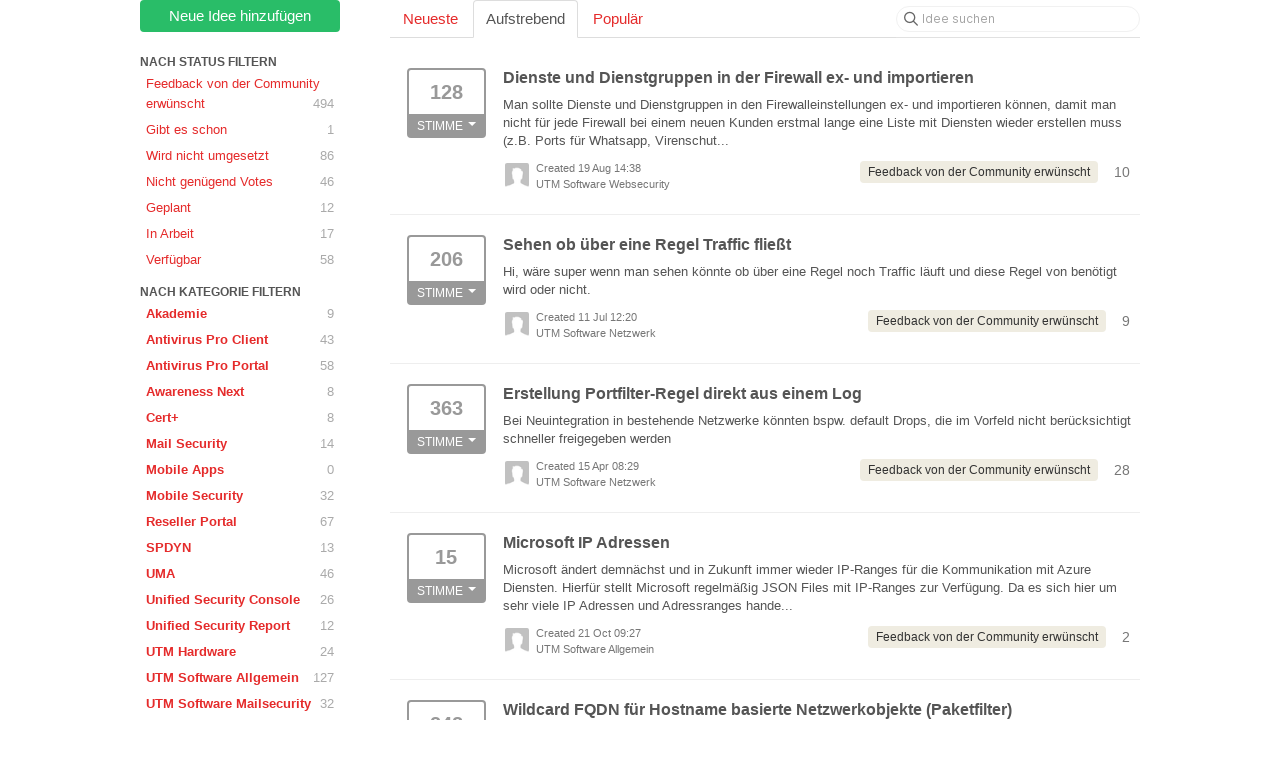

--- FILE ---
content_type: text/html; charset=utf-8
request_url: https://wunschbox.ideas.aha.io/ideas
body_size: 15148
content:
<!DOCTYPE html>
<html lang="en">
  <head>
    <meta http-equiv="X-UA-Compatible" content="IE=edge" />
    <meta http-equiv="Content-Type" content="text/html charset=UTF-8" />
    <meta name="publishing" content="true">
    <title>Wunschbox</title>
<meta name="description" content="Customer Feedback for Produktmanagement | Securepoint GmbH . Add a new product idea or vote on an existing idea using the Produktmanagement | Securepoint GmbH customer feedback form.">

    <script>
//<![CDATA[

      window.ahaLoaded = false;
      window.isIdeaPortal = true;
      window.portalAssets = {"js":["/assets/runtime-v2-92cf5f35dd8754c03c34b11ca1c8866d.js","/assets/vendor-v2-8bf47b745e01af182d167c36cd4fb9f8.js","/assets/idea_portals-v2-1f464ff916eee95e2673ea1ab0d2d453.js","/assets/idea_portals-v2-dad81afe29dfa5a8a9c268a337a6c0c3.css"]};

//]]>
</script>
      <script>
    window.sentryRelease = window.sentryRelease || "056d00ed1b";
  </script>



      <link rel="stylesheet" href="https://cdn.aha.io/assets/idea_portals-v2-dad81afe29dfa5a8a9c268a337a6c0c3.css" data-turbolinks-track="true" media="all" />
    <script src="https://cdn.aha.io/assets/runtime-v2-92cf5f35dd8754c03c34b11ca1c8866d.js" data-turbolinks-track="true"></script>
    <script src="https://cdn.aha.io/assets/vendor-v2-8bf47b745e01af182d167c36cd4fb9f8.js" data-turbolinks-track="true"></script>
      <script src="https://cdn.aha.io/assets/idea_portals-v2-1f464ff916eee95e2673ea1ab0d2d453.js" data-turbolinks-track="true"></script>
    <meta name="csrf-param" content="authenticity_token" />
<meta name="csrf-token" content="DWMv2ee77ROsNbsram3UEluEe8_NF3F-46pqlBmBs0sBJSDh6JCDknOLk_DtTZMrUS8J2hvC2gitaAsL21NSBA" />
    <meta name="viewport" content="width=device-width, initial-scale=1" />
    <meta name="locale" content="en" />
    <meta name="portal-token" content="0b4f9782908591a8440d89ea618cc356" />
    <meta name="idea-portal-id" content="6629558361832177144" />


      <link rel="canonical" href="https://wunschbox.ideas.aha.io/">
          <link rel="icon" href="https://wunschbox.ideas.aha.io/portal-favicon.ico?1547045572&amp;size=original" />

  </head>
  <body class="ideas-portal public">
    
    <style>
  /* NEU */
.container {
    max-width: 1000px;
    padding: 0 10px;
    width: auto;
}
/* ENDE NEU */

body {font-family:Arial; color:#555;}
p, h1, h2, h3, h4, h5 {font-family:Arial; color:#555;}
a {color: #e52b2b;text-decoration: none;}
a:hover {color: #6F6B6D;text-decoration: none;}
.btn-vote .vote-status {background-color: #337AB7;}
.btn-vote {border: 2px solid #337AB7;}
.btn-vote:focus,.btn-vote:hover {background-color: #D6F0FF;}
.btn-vote:not(.merged):focus,.btn-vote:not(.merged):hover{background-color:#D6F0FF}
.btn-outline.btn-primary {color: #2DCC71;border-color: #2DCC71;}
.btn-outline.btn-primary:active,.btn-outline.btn-primary:hover{background-color:#E6FFF1}
.btn-outline {font-weight: normal;}

/*NEU*/

.btn-vote .vote-status {background-color: #999;}
.btn-vote {border: 2px solid #999;}
.btn-vote:focus,.btn-vote:hover {background-color: #777;}
.btn-vote:not(.merged):focus,.btn-vote:not(.merged):hover{
background-color:#2DCC7166;
color:#fff;
}
.dropdown-vote{
color:#555;
background-color:#fff;
}
.dropdown-menu>.active>a, .dropdown-menu>.active>a:focus, .dropdown-menu>.active>a:hover, .dropdown-menu>li>a:focus, .dropdown-menu>li>a:hover, .dropdown-submenu:focus>a, .dropdown-submenu:hover>a {
    background-color: #aaa;
    background-image: linear-gradient(180deg,#aaa,#aaa);
    background-repeat: repeat-x;
    filter: progid:DXImageTransform.Microsoft.gradient(startColorstr="#aaaaaacc",endColorstr="#aaaaaacc",GradientType=0);
    text-decoration: none;
}
.btn-outline.btn-primary {
    color: #fff;
    background-color: #29bd68;
    border-color: #29bd68;
}
.btn-outline.btn-primary:active,.btn-outline.btn-primary:hover{    
    color: #fff;
    background-color: #229e57;
    border-color: #209351;
}
.btn-link, .btn-link:active, .btn-link:hover{
    border-color: transparent;
    border-radius: 0;
    color: #e52b2b;
    cursor: pointer;
}
.filters .filter.active {
    background-color: var(--aha-gray-400);
    color: #333;
}
/*END NEU*/
</style>





<div class="container">
  <!-- Alerts in this file are used for the app and portals, they must not use the aha-alert web component -->




  <div class="portal-sidebar" id="portal-sidebar">
      <a class="btn btn-primary btn-outline add-idea-button" href="/ideas/new">Neue Idee hinzufügen</a>
    <button class="btn btn-link btn-navbar" data-show-text="Show menu" data-hide-text="Hide menu" type="button"></button>

    <div id="sidebar-rollup">
      <div class="my-ideas-filters-wrapper">
        
      </div>
        <div class="statuses-filters-wrapper">
          <h4>
            Nach Status filtern
          </h4>
          <ul class="statuses filters">
              <li>
  <a class="filter " data-url-param-toggle-name="status" data-url-param-toggle-value="6644523586341382461" data-url-param-toggle-remove="page" rel="nofollow" href="/?status=6644523586341382461">
    Feedback von der Community erwünscht

    <span class="pull-right">
        494
    </span>
    <div class="clearfix"></div>
</a></li>

              <li>
  <a class="filter " data-url-param-toggle-name="status" data-url-param-toggle-value="6644523586479180834" data-url-param-toggle-remove="page" rel="nofollow" href="/?status=6644523586479180834">
    Gibt es schon

    <span class="pull-right">
        1
    </span>
    <div class="clearfix"></div>
</a></li>

              <li>
  <a class="filter " data-url-param-toggle-name="status" data-url-param-toggle-value="6644523586587706120" data-url-param-toggle-remove="page" rel="nofollow" href="/?status=6644523586587706120">
    Wird nicht umgesetzt

    <span class="pull-right">
        86
    </span>
    <div class="clearfix"></div>
</a></li>

              <li>
  <a class="filter " data-url-param-toggle-name="status" data-url-param-toggle-value="7343920222930029380" data-url-param-toggle-remove="page" rel="nofollow" href="/?status=7343920222930029380">
    Nicht genügend Votes

    <span class="pull-right">
        46
    </span>
    <div class="clearfix"></div>
</a></li>

              <li>
  <a class="filter " data-url-param-toggle-name="status" data-url-param-toggle-value="6959464107675788654" data-url-param-toggle-remove="page" rel="nofollow" href="/?status=6959464107675788654">
    Geplant

    <span class="pull-right">
        12
    </span>
    <div class="clearfix"></div>
</a></li>

              <li>
  <a class="filter " data-url-param-toggle-name="status" data-url-param-toggle-value="6644523586728084964" data-url-param-toggle-remove="page" rel="nofollow" href="/?status=6644523586728084964">
    In Arbeit

    <span class="pull-right">
        17
    </span>
    <div class="clearfix"></div>
</a></li>

              <li>
  <a class="filter " data-url-param-toggle-name="status" data-url-param-toggle-value="6644523586849913423" data-url-param-toggle-remove="page" rel="nofollow" href="/?status=6644523586849913423">
    Verfügbar

    <span class="pull-right">
        58
    </span>
    <div class="clearfix"></div>
</a></li>

          </ul>
        </div>
        <div class="categories-filters-wrapper">
          <h4>
            Nach Kategorie filtern
          </h4>
          <ul class="categories filters">
                    <li id="project-6883728966144558232" class="category-filter-branch" data-filter-type="project" data-project-ref="AKA">
      <a class="filter" data-url-param-toggle-name="project" data-url-param-toggle-value="AKA" data-url-param-toggle-remove="category,page" href="/?project=AKA&amp;sort=trending&amp;status=6001166983750348036%2C1713364684">
        <i class="category-collapser category-collapser--empty fa-solid fa-angle-right"></i>
        <strong>
          Akademie
        </strong>
        <span class="pull-right">
            <span class="close hide">&times;</span>
            <span class="counts">9</span>
          </span>
        <div class="clearfix"></div>
</a>
      <ul class="categories-collapsed">
        
      </ul>
    </li>
    <li id="project-6644512194381922214" class="category-filter-branch" data-filter-type="project" data-project-ref="AVPRO">
      <a class="filter" data-url-param-toggle-name="project" data-url-param-toggle-value="AVPRO" data-url-param-toggle-remove="category,page" href="/?project=AVPRO&amp;sort=trending&amp;status=6001166983750348036%2C1713364684">
        <i class="category-collapser category-collapser--empty fa-solid fa-angle-right"></i>
        <strong>
          Antivirus Pro Client
        </strong>
        <span class="pull-right">
            <span class="close hide">&times;</span>
            <span class="counts">43</span>
          </span>
        <div class="clearfix"></div>
</a>
      <ul class="categories-collapsed">
        
      </ul>
    </li>
    <li id="project-6784711525324396296" class="category-filter-branch" data-filter-type="project" data-project-ref="AVPP">
      <a class="filter" data-url-param-toggle-name="project" data-url-param-toggle-value="AVPP" data-url-param-toggle-remove="category,page" href="/?project=AVPP&amp;sort=trending&amp;status=6001166983750348036%2C1713364684">
        <i class="category-collapser category-collapser--empty fa-solid fa-angle-right"></i>
        <strong>
          Antivirus Pro Portal
        </strong>
        <span class="pull-right">
            <span class="close hide">&times;</span>
            <span class="counts">58</span>
          </span>
        <div class="clearfix"></div>
</a>
      <ul class="categories-collapsed">
        
      </ul>
    </li>
    <li id="project-7501221136435252815" class="category-filter-branch" data-filter-type="project" data-project-ref="AWN">
      <a class="filter" data-url-param-toggle-name="project" data-url-param-toggle-value="AWN" data-url-param-toggle-remove="category,page" href="/?project=AWN&amp;sort=trending&amp;status=6001166983750348036%2C1713364684">
        <i class="category-collapser category-collapser--empty fa-solid fa-angle-right"></i>
        <strong>
          Awareness Next
        </strong>
        <span class="pull-right">
            <span class="close hide">&times;</span>
            <span class="counts">8</span>
          </span>
        <div class="clearfix"></div>
</a>
      <ul class="categories-collapsed">
        
      </ul>
    </li>
    <li id="project-6644519649416479229" class="category-filter-branch" data-filter-type="project" data-project-ref="USCERT">
      <a class="filter" data-url-param-toggle-name="project" data-url-param-toggle-value="USCERT" data-url-param-toggle-remove="category,page" href="/?project=USCERT&amp;sort=trending&amp;status=6001166983750348036%2C1713364684">
        <i class="category-collapser category-collapser--empty fa-solid fa-angle-right"></i>
        <strong>
          Cert+
        </strong>
        <span class="pull-right">
            <span class="close hide">&times;</span>
            <span class="counts">8</span>
          </span>
        <div class="clearfix"></div>
</a>
      <ul class="categories-collapsed">
        
      </ul>
    </li>
    <li id="project-7420696635980614390" class="category-filter-branch" data-filter-type="project" data-project-ref="SMS">
      <a class="filter" data-url-param-toggle-name="project" data-url-param-toggle-value="SMS" data-url-param-toggle-remove="category,page" href="/?project=SMS&amp;sort=trending&amp;status=6001166983750348036%2C1713364684">
        <i class="category-collapser category-collapser--empty fa-solid fa-angle-right"></i>
        <strong>
          Mail Security
        </strong>
        <span class="pull-right">
            <span class="close hide">&times;</span>
            <span class="counts">14</span>
          </span>
        <div class="clearfix"></div>
</a>
      <ul class="categories-collapsed">
        
      </ul>
    </li>
    <li id="project-7520622773705681491" class="category-filter-branch" data-filter-type="project" data-project-ref="SPMA">
      <a class="filter" data-url-param-toggle-name="project" data-url-param-toggle-value="SPMA" data-url-param-toggle-remove="category,page" href="/?project=SPMA&amp;sort=trending&amp;status=6001166983750348036%2C1713364684">
        <i class="category-collapser category-collapser--empty fa-solid fa-angle-right"></i>
        <strong>
          Mobile Apps
        </strong>
        <span class="pull-right">
            <span class="close hide">&times;</span>
            <span class="counts">0</span>
          </span>
        <div class="clearfix"></div>
</a>
      <ul class="categories-collapsed">
        
      </ul>
    </li>
    <li id="project-6644516641306524485" class="category-filter-branch" data-filter-type="project" data-project-ref="MSEC">
      <a class="filter" data-url-param-toggle-name="project" data-url-param-toggle-value="MSEC" data-url-param-toggle-remove="category,page" href="/?project=MSEC&amp;sort=trending&amp;status=6001166983750348036%2C1713364684">
        <i class="category-collapser category-collapser--empty fa-solid fa-angle-right"></i>
        <strong>
          Mobile Security
        </strong>
        <span class="pull-right">
            <span class="close hide">&times;</span>
            <span class="counts">32</span>
          </span>
        <div class="clearfix"></div>
</a>
      <ul class="categories-collapsed">
        
      </ul>
    </li>
    <li id="project-6654158738833375787" class="category-filter-branch" data-filter-type="project" data-project-ref="RSP">
      <a class="filter" data-url-param-toggle-name="project" data-url-param-toggle-value="RSP" data-url-param-toggle-remove="category,page" href="/?project=RSP&amp;sort=trending&amp;status=6001166983750348036%2C1713364684">
        <i class="category-collapser category-collapser--empty fa-solid fa-angle-right"></i>
        <strong>
          Reseller Portal
        </strong>
        <span class="pull-right">
            <span class="close hide">&times;</span>
            <span class="counts">67</span>
          </span>
        <div class="clearfix"></div>
</a>
      <ul class="categories-collapsed">
        
      </ul>
    </li>
    <li id="project-6647756369104336829" class="category-filter-branch" data-filter-type="project" data-project-ref="SPDYN">
      <a class="filter" data-url-param-toggle-name="project" data-url-param-toggle-value="SPDYN" data-url-param-toggle-remove="category,page" href="/?project=SPDYN&amp;sort=trending&amp;status=6001166983750348036%2C1713364684">
        <i class="category-collapser category-collapser--empty fa-solid fa-angle-right"></i>
        <strong>
          SPDYN
        </strong>
        <span class="pull-right">
            <span class="close hide">&times;</span>
            <span class="counts">13</span>
          </span>
        <div class="clearfix"></div>
</a>
      <ul class="categories-collapsed">
        
      </ul>
    </li>
    <li id="project-7321668347547455356" class="category-filter-branch" data-filter-type="project" data-project-ref="UMANG">
      <a class="filter" data-url-param-toggle-name="project" data-url-param-toggle-value="UMANG" data-url-param-toggle-remove="category,page" href="/?project=UMANG&amp;sort=trending&amp;status=6001166983750348036%2C1713364684">
        <i class="category-collapser category-collapser--empty fa-solid fa-angle-right"></i>
        <strong>
          UMA
        </strong>
        <span class="pull-right">
            <span class="close hide">&times;</span>
            <span class="counts">46</span>
          </span>
        <div class="clearfix"></div>
</a>
      <ul class="categories-collapsed">
        
      </ul>
    </li>
    <li id="project-7014079615215401818" class="category-filter-branch" data-filter-type="project" data-project-ref="USCON">
      <a class="filter" data-url-param-toggle-name="project" data-url-param-toggle-value="USCON" data-url-param-toggle-remove="category,page" href="/?project=USCON&amp;sort=trending&amp;status=6001166983750348036%2C1713364684">
        <i class="category-collapser category-collapser--empty fa-solid fa-angle-right"></i>
        <strong>
          Unified Security Console
        </strong>
        <span class="pull-right">
            <span class="close hide">&times;</span>
            <span class="counts">26</span>
          </span>
        <div class="clearfix"></div>
</a>
      <ul class="categories-collapsed">
        
      </ul>
    </li>
    <li id="project-6644517234590929121" class="category-filter-branch" data-filter-type="project" data-project-ref="USR">
      <a class="filter" data-url-param-toggle-name="project" data-url-param-toggle-value="USR" data-url-param-toggle-remove="category,page" href="/?project=USR&amp;sort=trending&amp;status=6001166983750348036%2C1713364684">
        <i class="category-collapser category-collapser--empty fa-solid fa-angle-right"></i>
        <strong>
          Unified Security Report
        </strong>
        <span class="pull-right">
            <span class="close hide">&times;</span>
            <span class="counts">12</span>
          </span>
        <div class="clearfix"></div>
</a>
      <ul class="categories-collapsed">
        
      </ul>
    </li>
    <li id="project-6644514967642602518" class="category-filter-branch" data-filter-type="project" data-project-ref="UTMHW">
      <a class="filter" data-url-param-toggle-name="project" data-url-param-toggle-value="UTMHW" data-url-param-toggle-remove="category,page" href="/?project=UTMHW&amp;sort=trending&amp;status=6001166983750348036%2C1713364684">
        <i class="category-collapser category-collapser--empty fa-solid fa-angle-right"></i>
        <strong>
          UTM Hardware
        </strong>
        <span class="pull-right">
            <span class="close hide">&times;</span>
            <span class="counts">24</span>
          </span>
        <div class="clearfix"></div>
</a>
      <ul class="categories-collapsed">
        
      </ul>
    </li>
    <li id="project-7337654335318077144" class="category-filter-branch" data-filter-type="project" data-project-ref="UTMSWA">
      <a class="filter" data-url-param-toggle-name="project" data-url-param-toggle-value="UTMSWA" data-url-param-toggle-remove="category,page" href="/?project=UTMSWA&amp;sort=trending&amp;status=6001166983750348036%2C1713364684">
        <i class="category-collapser category-collapser--empty fa-solid fa-angle-right"></i>
        <strong>
          UTM Software Allgemein
        </strong>
        <span class="pull-right">
            <span class="close hide">&times;</span>
            <span class="counts">127</span>
          </span>
        <div class="clearfix"></div>
</a>
      <ul class="categories-collapsed">
        
      </ul>
    </li>
    <li id="project-7337654866174962812" class="category-filter-branch" data-filter-type="project" data-project-ref="UTMSWM">
      <a class="filter" data-url-param-toggle-name="project" data-url-param-toggle-value="UTMSWM" data-url-param-toggle-remove="category,page" href="/?project=UTMSWM&amp;sort=trending&amp;status=6001166983750348036%2C1713364684">
        <i class="category-collapser category-collapser--empty fa-solid fa-angle-right"></i>
        <strong>
          UTM Software Mailsecurity
        </strong>
        <span class="pull-right">
            <span class="close hide">&times;</span>
            <span class="counts">32</span>
          </span>
        <div class="clearfix"></div>
</a>
      <ul class="categories-collapsed">
        
      </ul>
    </li>
    <li id="project-7337657817021095686" class="category-filter-branch" data-filter-type="project" data-project-ref="UTMSWN">
      <a class="filter" data-url-param-toggle-name="project" data-url-param-toggle-value="UTMSWN" data-url-param-toggle-remove="category,page" href="/?project=UTMSWN&amp;sort=trending&amp;status=6001166983750348036%2C1713364684">
        <i class="category-collapser category-collapser--empty fa-solid fa-angle-right"></i>
        <strong>
          UTM Software Netzwerk
        </strong>
        <span class="pull-right">
            <span class="close hide">&times;</span>
            <span class="counts">84</span>
          </span>
        <div class="clearfix"></div>
</a>
      <ul class="categories-collapsed">
        
      </ul>
    </li>
    <li id="project-7337657973782948082" class="category-filter-branch" data-filter-type="project" data-project-ref="UTMSWW">
      <a class="filter" data-url-param-toggle-name="project" data-url-param-toggle-value="UTMSWW" data-url-param-toggle-remove="category,page" href="/?project=UTMSWW&amp;sort=trending&amp;status=6001166983750348036%2C1713364684">
        <i class="category-collapser category-collapser--empty fa-solid fa-angle-right"></i>
        <strong>
          UTM Software Websecurity
        </strong>
        <span class="pull-right">
            <span class="close hide">&times;</span>
            <span class="counts">24</span>
          </span>
        <div class="clearfix"></div>
</a>
      <ul class="categories-collapsed">
        
      </ul>
    </li>
    <li id="project-6644515127033627699" class="category-filter-branch" data-filter-type="project" data-project-ref="VPNC">
      <a class="filter" data-url-param-toggle-name="project" data-url-param-toggle-value="VPNC" data-url-param-toggle-remove="category,page" href="/?project=VPNC&amp;sort=trending&amp;status=6001166983750348036%2C1713364684">
        <i class="category-collapser category-collapser--empty fa-solid fa-angle-right"></i>
        <strong>
          Windows VPN Client
        </strong>
        <span class="pull-right">
            <span class="close hide">&times;</span>
            <span class="counts">30</span>
          </span>
        <div class="clearfix"></div>
</a>
      <ul class="categories-collapsed">
        
      </ul>
    </li>


          </ul>
        </div>
        <div class="signup-link">
      <a class="login-link" href="/portal_session/new">Login / Anmelden</a>
      <div class="login-popover popover portal-user">
        <!-- Alerts in this file are used for the app and portals, they must not use the aha-alert web component -->






<div class="email-popover ">
  <div class="arrow tooltip-arrow"></div>
  <form class="form-horizontal" action="/auth/redirect_to_auth" accept-charset="UTF-8" data-remote="true" method="post"><input type="hidden" name="authenticity_token" value="aS8CLs8v4kZw7dBY_GzAw6lQ06zmiLw7zVDW9IzkuQ0E2p0mlGi2bmjYFZm_YbUvpN_tS5aYElRYJQwbv3Akag" autocomplete="off" />
    <h3>Identify yourself with your email address</h3>
    <div class="control-group">
        <label class="control-label" for="sessions_email">Email address</label>
      <div class="controls">
        <input type="text" name="sessions[email]" id="email" placeholder="Email address" autocomplete="off" class="input-block-level" autofocus="autofocus" aria-required="true" />
      </div>
    </div>
    <div class="extra-fields"></div>

    <div class="control-group">
      <div class="controls">
        <input type="submit" name="commit" value="Next" class="btn btn-outline btn-primary pull-left" id="vote" data-disable-with="Sending…" />
      </div>
    </div>
    <div class="clearfix"></div>
</form></div>

      </div>
  </div>

    </div>
  </div>
  <div class="portal-content">
    <div class="portal-nav">
      <ul class="nav nav-tabs">
            <li class="">
              <a data-url-param-toggle-name="sort" data-url-param-toggle-value="recent" data-url-param-toggle-remove="page" rel="nofollow" href="/?sort=recent">Neueste</a>
            </li>
            <li class="active">
              <a data-url-param-toggle-name="sort" data-url-param-toggle-value="trending" data-url-param-toggle-remove="page" rel="nofollow" href="/?sort=trending">Aufstrebend</a>
            </li>
            <li class="">
              <a data-url-param-toggle-name="sort" data-url-param-toggle-value="popular" data-url-param-toggle-remove="page" rel="nofollow" href="/?sort=popular">Populär</a>
            </li>
      </ul>
      <div class="search-form">
  <form class="form-horizontal idea-search-form" action="/ideas/search" accept-charset="UTF-8" method="get">
    <div class="search-field">
      <input type="text" name="query" id="query" class="input-medium search-query" placeholder="Idee suchen" aria-label="Idee suchen" />
      <a class="fa-regular fa-circle-xmark clear-button" style="display:none;" href="/ideas"></a>
    </div>
</form></div>

    </div>

    <ul class="list-ideas ideas">
            <li class="idea" id="7404860038694053213">
    <div class="idea-endorsement" id="idea-7404860038694053213-endorsement">
      <span class="btn-vote dropdown ">
        <span class="vote-count dropdown-toggle" data-toggle="dropdown">
          128
        </span>

        <span class="vote-status dropdown-toggle" data-toggle="dropdown">
              Stimme
              <span class="caret"></span>
        </span>
        <ul class="dropdown-menu dropdown-vote">
            <li>
              <a data-disable="true" data-count="1" data-remote="true" rel="nofollow" data-method="post" href="/ideas/UTMSWW-I-7/idea_endorsements?count=%2B1&amp;idea_ids%5B%5D=7404860038694053213&amp;idea_ids%5B%5D=7254534820701857386&amp;idea_ids%5B%5D=6951298796187008498&amp;idea_ids%5B%5D=7563604189585910794&amp;idea_ids%5B%5D=6987739492234831663&amp;idea_ids%5B%5D=7384433962231993957&amp;idea_ids%5B%5D=7390689894315056701&amp;idea_ids%5B%5D=7324646487254035111&amp;idea_ids%5B%5D=7548827062702033346&amp;idea_ids%5B%5D=7574217163323498955">Add my vote +1</a>
            </li>
            <li>
              <a data-disable="true" data-count="2" data-remote="true" rel="nofollow" data-method="post" href="/ideas/UTMSWW-I-7/idea_endorsements?count=%2B2&amp;idea_ids%5B%5D=7404860038694053213&amp;idea_ids%5B%5D=7254534820701857386&amp;idea_ids%5B%5D=6951298796187008498&amp;idea_ids%5B%5D=7563604189585910794&amp;idea_ids%5B%5D=6987739492234831663&amp;idea_ids%5B%5D=7384433962231993957&amp;idea_ids%5B%5D=7390689894315056701&amp;idea_ids%5B%5D=7324646487254035111&amp;idea_ids%5B%5D=7548827062702033346&amp;idea_ids%5B%5D=7574217163323498955">+2</a>
            </li>
            <li>
              <a data-disable="true" data-count="3" data-remote="true" rel="nofollow" data-method="post" href="/ideas/UTMSWW-I-7/idea_endorsements?count=%2B3&amp;idea_ids%5B%5D=7404860038694053213&amp;idea_ids%5B%5D=7254534820701857386&amp;idea_ids%5B%5D=6951298796187008498&amp;idea_ids%5B%5D=7563604189585910794&amp;idea_ids%5B%5D=6987739492234831663&amp;idea_ids%5B%5D=7384433962231993957&amp;idea_ids%5B%5D=7390689894315056701&amp;idea_ids%5B%5D=7324646487254035111&amp;idea_ids%5B%5D=7548827062702033346&amp;idea_ids%5B%5D=7574217163323498955">+3</a>
            </li>
        </ul>
      </span>
    <div class="popover vote-popover portal-user"></div>
  </div>

  <a class="idea-link" href="/ideas/UTMSWW-I-7">
    <div class="idea-details">
      <h3>
        Dienste und Dienstgruppen in der Firewall ex- und importieren
        

      </h3>
      <div class="description">
          Man sollte Dienste und Dienstgruppen in den Firewalleinstellungen ex- und importieren können, damit man nicht für jede Firewall bei einem neuen Kunden erstmal lange eine Liste mit Diensten wieder erstellen muss (z.B. Ports für Whatsapp, Virenschut...
      </div>
      <div class="idea-meta">
        <span class="avatar">
          <img src="https://cdn.aha.io/assets/avatar32.5fb70cce7410889e661286fd7f1897de.png" />
        </span>
        <div class="idea-meta-created">
          <div class="idea-meta-secondary">
            Created 19 Aug 14:38
          </div>
          <div class="idea-meta-secondary">
            UTM Software Websecurity
          </div>
        </div>
        <span class="comment-count">
          <i class="fa-regular fa-comments"></i>
          10
        </span>
          <span class="status-pill" title="Feedback von der Community erwünscht" style="color: var(--theme-primary-text); border: none; background-color: #EFECE1">Feedback von der Community erwünscht</span>
        <div class="clearfix"></div>
      </div>
    </div>
    <div class="clearfix"></div>
  </a>

  <div class="clearfix"></div>
</li>

            <li class="idea" id="7254534820701857386">
    <div class="idea-endorsement" id="idea-7254534820701857386-endorsement">
      <span class="btn-vote dropdown ">
        <span class="vote-count dropdown-toggle" data-toggle="dropdown">
          206
        </span>

        <span class="vote-status dropdown-toggle" data-toggle="dropdown">
              Stimme
              <span class="caret"></span>
        </span>
        <ul class="dropdown-menu dropdown-vote">
            <li>
              <a data-disable="true" data-count="1" data-remote="true" rel="nofollow" data-method="post" href="/ideas/UTMSW-I-486/idea_endorsements?count=%2B1&amp;idea_ids%5B%5D=7404860038694053213&amp;idea_ids%5B%5D=7254534820701857386&amp;idea_ids%5B%5D=6951298796187008498&amp;idea_ids%5B%5D=7563604189585910794&amp;idea_ids%5B%5D=6987739492234831663&amp;idea_ids%5B%5D=7384433962231993957&amp;idea_ids%5B%5D=7390689894315056701&amp;idea_ids%5B%5D=7324646487254035111&amp;idea_ids%5B%5D=7548827062702033346&amp;idea_ids%5B%5D=7574217163323498955">Add my vote +1</a>
            </li>
            <li>
              <a data-disable="true" data-count="2" data-remote="true" rel="nofollow" data-method="post" href="/ideas/UTMSW-I-486/idea_endorsements?count=%2B2&amp;idea_ids%5B%5D=7404860038694053213&amp;idea_ids%5B%5D=7254534820701857386&amp;idea_ids%5B%5D=6951298796187008498&amp;idea_ids%5B%5D=7563604189585910794&amp;idea_ids%5B%5D=6987739492234831663&amp;idea_ids%5B%5D=7384433962231993957&amp;idea_ids%5B%5D=7390689894315056701&amp;idea_ids%5B%5D=7324646487254035111&amp;idea_ids%5B%5D=7548827062702033346&amp;idea_ids%5B%5D=7574217163323498955">+2</a>
            </li>
            <li>
              <a data-disable="true" data-count="3" data-remote="true" rel="nofollow" data-method="post" href="/ideas/UTMSW-I-486/idea_endorsements?count=%2B3&amp;idea_ids%5B%5D=7404860038694053213&amp;idea_ids%5B%5D=7254534820701857386&amp;idea_ids%5B%5D=6951298796187008498&amp;idea_ids%5B%5D=7563604189585910794&amp;idea_ids%5B%5D=6987739492234831663&amp;idea_ids%5B%5D=7384433962231993957&amp;idea_ids%5B%5D=7390689894315056701&amp;idea_ids%5B%5D=7324646487254035111&amp;idea_ids%5B%5D=7548827062702033346&amp;idea_ids%5B%5D=7574217163323498955">+3</a>
            </li>
        </ul>
      </span>
    <div class="popover vote-popover portal-user"></div>
  </div>

  <a class="idea-link" href="/ideas/UTMSW-I-486">
    <div class="idea-details">
      <h3>
        Sehen ob über eine Regel Traffic fließt 
        

      </h3>
      <div class="description">
          Hi, wäre super wenn man sehen könnte ob über eine Regel noch Traffic läuft und diese Regel von benötigt wird oder nicht.
      </div>
      <div class="idea-meta">
        <span class="avatar">
          <img src="https://cdn.aha.io/assets/avatar32.5fb70cce7410889e661286fd7f1897de.png" />
        </span>
        <div class="idea-meta-created">
          <div class="idea-meta-secondary">
            Created 11 Jul 12:20
          </div>
          <div class="idea-meta-secondary">
            UTM Software Netzwerk
          </div>
        </div>
        <span class="comment-count">
          <i class="fa-regular fa-comments"></i>
          9
        </span>
          <span class="status-pill" title="Feedback von der Community erwünscht" style="color: var(--theme-primary-text); border: none; background-color: #EFECE1">Feedback von der Community erwünscht</span>
        <div class="clearfix"></div>
      </div>
    </div>
    <div class="clearfix"></div>
  </a>

  <div class="clearfix"></div>
</li>

            <li class="idea" id="6951298796187008498">
    <div class="idea-endorsement" id="idea-6951298796187008498-endorsement">
      <span class="btn-vote dropdown ">
        <span class="vote-count dropdown-toggle" data-toggle="dropdown">
          363
        </span>

        <span class="vote-status dropdown-toggle" data-toggle="dropdown">
              Stimme
              <span class="caret"></span>
        </span>
        <ul class="dropdown-menu dropdown-vote">
            <li>
              <a data-disable="true" data-count="1" data-remote="true" rel="nofollow" data-method="post" href="/ideas/UTMSW-I-315/idea_endorsements?count=%2B1&amp;idea_ids%5B%5D=7404860038694053213&amp;idea_ids%5B%5D=7254534820701857386&amp;idea_ids%5B%5D=6951298796187008498&amp;idea_ids%5B%5D=7563604189585910794&amp;idea_ids%5B%5D=6987739492234831663&amp;idea_ids%5B%5D=7384433962231993957&amp;idea_ids%5B%5D=7390689894315056701&amp;idea_ids%5B%5D=7324646487254035111&amp;idea_ids%5B%5D=7548827062702033346&amp;idea_ids%5B%5D=7574217163323498955">Add my vote +1</a>
            </li>
            <li>
              <a data-disable="true" data-count="2" data-remote="true" rel="nofollow" data-method="post" href="/ideas/UTMSW-I-315/idea_endorsements?count=%2B2&amp;idea_ids%5B%5D=7404860038694053213&amp;idea_ids%5B%5D=7254534820701857386&amp;idea_ids%5B%5D=6951298796187008498&amp;idea_ids%5B%5D=7563604189585910794&amp;idea_ids%5B%5D=6987739492234831663&amp;idea_ids%5B%5D=7384433962231993957&amp;idea_ids%5B%5D=7390689894315056701&amp;idea_ids%5B%5D=7324646487254035111&amp;idea_ids%5B%5D=7548827062702033346&amp;idea_ids%5B%5D=7574217163323498955">+2</a>
            </li>
            <li>
              <a data-disable="true" data-count="3" data-remote="true" rel="nofollow" data-method="post" href="/ideas/UTMSW-I-315/idea_endorsements?count=%2B3&amp;idea_ids%5B%5D=7404860038694053213&amp;idea_ids%5B%5D=7254534820701857386&amp;idea_ids%5B%5D=6951298796187008498&amp;idea_ids%5B%5D=7563604189585910794&amp;idea_ids%5B%5D=6987739492234831663&amp;idea_ids%5B%5D=7384433962231993957&amp;idea_ids%5B%5D=7390689894315056701&amp;idea_ids%5B%5D=7324646487254035111&amp;idea_ids%5B%5D=7548827062702033346&amp;idea_ids%5B%5D=7574217163323498955">+3</a>
            </li>
        </ul>
      </span>
    <div class="popover vote-popover portal-user"></div>
  </div>

  <a class="idea-link" href="/ideas/UTMSW-I-315">
    <div class="idea-details">
      <h3>
        Erstellung Portfilter-Regel direkt aus einem Log
        

      </h3>
      <div class="description">
          Bei Neuintegration in bestehende Netzwerke könnten bspw. default Drops, die im Vorfeld nicht berücksichtigt schneller freigegeben werden
      </div>
      <div class="idea-meta">
        <span class="avatar">
          <img src="https://cdn.aha.io/assets/avatar32.5fb70cce7410889e661286fd7f1897de.png" />
        </span>
        <div class="idea-meta-created">
          <div class="idea-meta-secondary">
            Created 15 Apr 08:29
          </div>
          <div class="idea-meta-secondary">
            UTM Software Netzwerk
          </div>
        </div>
        <span class="comment-count">
          <i class="fa-regular fa-comments"></i>
          28
        </span>
          <span class="status-pill" title="Feedback von der Community erwünscht" style="color: var(--theme-primary-text); border: none; background-color: #EFECE1">Feedback von der Community erwünscht</span>
        <div class="clearfix"></div>
      </div>
    </div>
    <div class="clearfix"></div>
  </a>

  <div class="clearfix"></div>
</li>

            <li class="idea" id="7563604189585910794">
    <div class="idea-endorsement" id="idea-7563604189585910794-endorsement">
      <span class="btn-vote dropdown ">
        <span class="vote-count dropdown-toggle" data-toggle="dropdown">
          15
        </span>

        <span class="vote-status dropdown-toggle" data-toggle="dropdown">
              Stimme
              <span class="caret"></span>
        </span>
        <ul class="dropdown-menu dropdown-vote">
            <li>
              <a data-disable="true" data-count="1" data-remote="true" rel="nofollow" data-method="post" href="/ideas/UTMSWA-I-96/idea_endorsements?count=%2B1&amp;idea_ids%5B%5D=7404860038694053213&amp;idea_ids%5B%5D=7254534820701857386&amp;idea_ids%5B%5D=6951298796187008498&amp;idea_ids%5B%5D=7563604189585910794&amp;idea_ids%5B%5D=6987739492234831663&amp;idea_ids%5B%5D=7384433962231993957&amp;idea_ids%5B%5D=7390689894315056701&amp;idea_ids%5B%5D=7324646487254035111&amp;idea_ids%5B%5D=7548827062702033346&amp;idea_ids%5B%5D=7574217163323498955">Add my vote +1</a>
            </li>
            <li>
              <a data-disable="true" data-count="2" data-remote="true" rel="nofollow" data-method="post" href="/ideas/UTMSWA-I-96/idea_endorsements?count=%2B2&amp;idea_ids%5B%5D=7404860038694053213&amp;idea_ids%5B%5D=7254534820701857386&amp;idea_ids%5B%5D=6951298796187008498&amp;idea_ids%5B%5D=7563604189585910794&amp;idea_ids%5B%5D=6987739492234831663&amp;idea_ids%5B%5D=7384433962231993957&amp;idea_ids%5B%5D=7390689894315056701&amp;idea_ids%5B%5D=7324646487254035111&amp;idea_ids%5B%5D=7548827062702033346&amp;idea_ids%5B%5D=7574217163323498955">+2</a>
            </li>
            <li>
              <a data-disable="true" data-count="3" data-remote="true" rel="nofollow" data-method="post" href="/ideas/UTMSWA-I-96/idea_endorsements?count=%2B3&amp;idea_ids%5B%5D=7404860038694053213&amp;idea_ids%5B%5D=7254534820701857386&amp;idea_ids%5B%5D=6951298796187008498&amp;idea_ids%5B%5D=7563604189585910794&amp;idea_ids%5B%5D=6987739492234831663&amp;idea_ids%5B%5D=7384433962231993957&amp;idea_ids%5B%5D=7390689894315056701&amp;idea_ids%5B%5D=7324646487254035111&amp;idea_ids%5B%5D=7548827062702033346&amp;idea_ids%5B%5D=7574217163323498955">+3</a>
            </li>
        </ul>
      </span>
    <div class="popover vote-popover portal-user"></div>
  </div>

  <a class="idea-link" href="/ideas/UTMSWA-I-96">
    <div class="idea-details">
      <h3>
        Microsoft IP Adressen
        

      </h3>
      <div class="description">
          Microsoft ändert demnächst und in Zukunft immer wieder IP-Ranges für die Kommunikation mit Azure Diensten. Hierfür stellt Microsoft regelmäßig JSON Files mit IP-Ranges zur Verfügung. Da es sich hier um sehr viele IP Adressen und Adressranges hande...
      </div>
      <div class="idea-meta">
        <span class="avatar">
          <img src="https://cdn.aha.io/assets/avatar32.5fb70cce7410889e661286fd7f1897de.png" />
        </span>
        <div class="idea-meta-created">
          <div class="idea-meta-secondary">
            Created 21 Oct 09:27
          </div>
          <div class="idea-meta-secondary">
            UTM Software Allgemein
          </div>
        </div>
        <span class="comment-count">
          <i class="fa-regular fa-comments"></i>
          2
        </span>
          <span class="status-pill" title="Feedback von der Community erwünscht" style="color: var(--theme-primary-text); border: none; background-color: #EFECE1">Feedback von der Community erwünscht</span>
        <div class="clearfix"></div>
      </div>
    </div>
    <div class="clearfix"></div>
  </a>

  <div class="clearfix"></div>
</li>

            <li class="idea" id="6987739492234831663">
    <div class="idea-endorsement" id="idea-6987739492234831663-endorsement">
      <span class="btn-vote dropdown ">
        <span class="vote-count dropdown-toggle" data-toggle="dropdown">
          248
        </span>

        <span class="vote-status dropdown-toggle" data-toggle="dropdown">
              Stimme
              <span class="caret"></span>
        </span>
        <ul class="dropdown-menu dropdown-vote">
            <li>
              <a data-disable="true" data-count="1" data-remote="true" rel="nofollow" data-method="post" href="/ideas/UTMSW-I-348/idea_endorsements?count=%2B1&amp;idea_ids%5B%5D=7404860038694053213&amp;idea_ids%5B%5D=7254534820701857386&amp;idea_ids%5B%5D=6951298796187008498&amp;idea_ids%5B%5D=7563604189585910794&amp;idea_ids%5B%5D=6987739492234831663&amp;idea_ids%5B%5D=7384433962231993957&amp;idea_ids%5B%5D=7390689894315056701&amp;idea_ids%5B%5D=7324646487254035111&amp;idea_ids%5B%5D=7548827062702033346&amp;idea_ids%5B%5D=7574217163323498955">Add my vote +1</a>
            </li>
            <li>
              <a data-disable="true" data-count="2" data-remote="true" rel="nofollow" data-method="post" href="/ideas/UTMSW-I-348/idea_endorsements?count=%2B2&amp;idea_ids%5B%5D=7404860038694053213&amp;idea_ids%5B%5D=7254534820701857386&amp;idea_ids%5B%5D=6951298796187008498&amp;idea_ids%5B%5D=7563604189585910794&amp;idea_ids%5B%5D=6987739492234831663&amp;idea_ids%5B%5D=7384433962231993957&amp;idea_ids%5B%5D=7390689894315056701&amp;idea_ids%5B%5D=7324646487254035111&amp;idea_ids%5B%5D=7548827062702033346&amp;idea_ids%5B%5D=7574217163323498955">+2</a>
            </li>
            <li>
              <a data-disable="true" data-count="3" data-remote="true" rel="nofollow" data-method="post" href="/ideas/UTMSW-I-348/idea_endorsements?count=%2B3&amp;idea_ids%5B%5D=7404860038694053213&amp;idea_ids%5B%5D=7254534820701857386&amp;idea_ids%5B%5D=6951298796187008498&amp;idea_ids%5B%5D=7563604189585910794&amp;idea_ids%5B%5D=6987739492234831663&amp;idea_ids%5B%5D=7384433962231993957&amp;idea_ids%5B%5D=7390689894315056701&amp;idea_ids%5B%5D=7324646487254035111&amp;idea_ids%5B%5D=7548827062702033346&amp;idea_ids%5B%5D=7574217163323498955">+3</a>
            </li>
        </ul>
      </span>
    <div class="popover vote-popover portal-user"></div>
  </div>

  <a class="idea-link" href="/ideas/UTMSW-I-348">
    <div class="idea-details">
      <h3>
        Wildcard FQDN für Hostname basierte Netzwerkobjekte (Paketfilter)
        

      </h3>
      <div class="description">
          In der Praxis geben "die Anbieter" (gerne ist das Microsoft mit Azure) ganz bewusst keine Liste von IPs oder DNS-Namen heraus. M$ eine Liste der FQDNs bestimmter Dienste aus den Rippen zu leiern ist praktisch unmöglich. Oft sollen auch temporär Di...
      </div>
      <div class="idea-meta">
        <span class="avatar">
          <img src="https://cdn.aha.io/assets/avatar32.5fb70cce7410889e661286fd7f1897de.png" />
        </span>
        <div class="idea-meta-created">
          <div class="idea-meta-secondary">
            Created 22 Jul 13:18
          </div>
          <div class="idea-meta-secondary">
            UTM Software Netzwerk
          </div>
        </div>
        <span class="comment-count">
          <i class="fa-regular fa-comments"></i>
          25
        </span>
          <span class="status-pill" title="Feedback von der Community erwünscht" style="color: var(--theme-primary-text); border: none; background-color: #EFECE1">Feedback von der Community erwünscht</span>
        <div class="clearfix"></div>
      </div>
    </div>
    <div class="clearfix"></div>
  </a>

  <div class="clearfix"></div>
</li>

            <li class="idea" id="7384433962231993957">
    <div class="idea-endorsement" id="idea-7384433962231993957-endorsement">
      <span class="btn-vote dropdown ">
        <span class="vote-count dropdown-toggle" data-toggle="dropdown">
          82
        </span>

        <span class="vote-status dropdown-toggle" data-toggle="dropdown">
              Stimme
              <span class="caret"></span>
        </span>
        <ul class="dropdown-menu dropdown-vote">
            <li>
              <a data-disable="true" data-count="1" data-remote="true" rel="nofollow" data-method="post" href="/ideas/UTMHW-I-69/idea_endorsements?count=%2B1&amp;idea_ids%5B%5D=7404860038694053213&amp;idea_ids%5B%5D=7254534820701857386&amp;idea_ids%5B%5D=6951298796187008498&amp;idea_ids%5B%5D=7563604189585910794&amp;idea_ids%5B%5D=6987739492234831663&amp;idea_ids%5B%5D=7384433962231993957&amp;idea_ids%5B%5D=7390689894315056701&amp;idea_ids%5B%5D=7324646487254035111&amp;idea_ids%5B%5D=7548827062702033346&amp;idea_ids%5B%5D=7574217163323498955">Add my vote +1</a>
            </li>
            <li>
              <a data-disable="true" data-count="2" data-remote="true" rel="nofollow" data-method="post" href="/ideas/UTMHW-I-69/idea_endorsements?count=%2B2&amp;idea_ids%5B%5D=7404860038694053213&amp;idea_ids%5B%5D=7254534820701857386&amp;idea_ids%5B%5D=6951298796187008498&amp;idea_ids%5B%5D=7563604189585910794&amp;idea_ids%5B%5D=6987739492234831663&amp;idea_ids%5B%5D=7384433962231993957&amp;idea_ids%5B%5D=7390689894315056701&amp;idea_ids%5B%5D=7324646487254035111&amp;idea_ids%5B%5D=7548827062702033346&amp;idea_ids%5B%5D=7574217163323498955">+2</a>
            </li>
            <li>
              <a data-disable="true" data-count="3" data-remote="true" rel="nofollow" data-method="post" href="/ideas/UTMHW-I-69/idea_endorsements?count=%2B3&amp;idea_ids%5B%5D=7404860038694053213&amp;idea_ids%5B%5D=7254534820701857386&amp;idea_ids%5B%5D=6951298796187008498&amp;idea_ids%5B%5D=7563604189585910794&amp;idea_ids%5B%5D=6987739492234831663&amp;idea_ids%5B%5D=7384433962231993957&amp;idea_ids%5B%5D=7390689894315056701&amp;idea_ids%5B%5D=7324646487254035111&amp;idea_ids%5B%5D=7548827062702033346&amp;idea_ids%5B%5D=7574217163323498955">+3</a>
            </li>
        </ul>
      </span>
    <div class="popover vote-popover portal-user"></div>
  </div>

  <a class="idea-link" href="/ideas/UTMHW-I-69">
    <div class="idea-details">
      <h3>
        M365 MFA fähige Authentifizierung
        

      </h3>
      <div class="description">
          Hallo, wir haben immer mehr Kunden, welche mit Microsoft365 Entra-IDs arbeiten. Microsoft erzwingt bei bestimmten Accounts die MFA und jeder Benutzer hat die Möglichkeit sich MFA zu aktivieren, was bei einem Azure-Account sogar Sinn machen würde. ...
      </div>
      <div class="idea-meta">
        <span class="avatar">
          <img src="https://cdn.aha.io/assets/avatar32.5fb70cce7410889e661286fd7f1897de.png" />
        </span>
        <div class="idea-meta-created">
          <div class="idea-meta-secondary">
            Created 25 Jun 13:35
          </div>
          <div class="idea-meta-secondary">
            UTM Software Allgemein
          </div>
        </div>
        <span class="comment-count">
          <i class="fa-regular fa-comments"></i>
          7
        </span>
          <span class="status-pill" title="Feedback von der Community erwünscht" style="color: var(--theme-primary-text); border: none; background-color: #EFECE1">Feedback von der Community erwünscht</span>
        <div class="clearfix"></div>
      </div>
    </div>
    <div class="clearfix"></div>
  </a>

  <div class="clearfix"></div>
</li>

            <li class="idea" id="7390689894315056701">
    <div class="idea-endorsement" id="idea-7390689894315056701-endorsement">
      <span class="btn-vote dropdown ">
        <span class="vote-count dropdown-toggle" data-toggle="dropdown">
          62
        </span>

        <span class="vote-status dropdown-toggle" data-toggle="dropdown">
              Stimme
              <span class="caret"></span>
        </span>
        <ul class="dropdown-menu dropdown-vote">
            <li>
              <a data-disable="true" data-count="1" data-remote="true" rel="nofollow" data-method="post" href="/ideas/VPNC-I-39/idea_endorsements?count=%2B1&amp;idea_ids%5B%5D=7404860038694053213&amp;idea_ids%5B%5D=7254534820701857386&amp;idea_ids%5B%5D=6951298796187008498&amp;idea_ids%5B%5D=7563604189585910794&amp;idea_ids%5B%5D=6987739492234831663&amp;idea_ids%5B%5D=7384433962231993957&amp;idea_ids%5B%5D=7390689894315056701&amp;idea_ids%5B%5D=7324646487254035111&amp;idea_ids%5B%5D=7548827062702033346&amp;idea_ids%5B%5D=7574217163323498955">Add my vote +1</a>
            </li>
            <li>
              <a data-disable="true" data-count="2" data-remote="true" rel="nofollow" data-method="post" href="/ideas/VPNC-I-39/idea_endorsements?count=%2B2&amp;idea_ids%5B%5D=7404860038694053213&amp;idea_ids%5B%5D=7254534820701857386&amp;idea_ids%5B%5D=6951298796187008498&amp;idea_ids%5B%5D=7563604189585910794&amp;idea_ids%5B%5D=6987739492234831663&amp;idea_ids%5B%5D=7384433962231993957&amp;idea_ids%5B%5D=7390689894315056701&amp;idea_ids%5B%5D=7324646487254035111&amp;idea_ids%5B%5D=7548827062702033346&amp;idea_ids%5B%5D=7574217163323498955">+2</a>
            </li>
            <li>
              <a data-disable="true" data-count="3" data-remote="true" rel="nofollow" data-method="post" href="/ideas/VPNC-I-39/idea_endorsements?count=%2B3&amp;idea_ids%5B%5D=7404860038694053213&amp;idea_ids%5B%5D=7254534820701857386&amp;idea_ids%5B%5D=6951298796187008498&amp;idea_ids%5B%5D=7563604189585910794&amp;idea_ids%5B%5D=6987739492234831663&amp;idea_ids%5B%5D=7384433962231993957&amp;idea_ids%5B%5D=7390689894315056701&amp;idea_ids%5B%5D=7324646487254035111&amp;idea_ids%5B%5D=7548827062702033346&amp;idea_ids%5B%5D=7574217163323498955">+3</a>
            </li>
        </ul>
      </span>
    <div class="popover vote-popover portal-user"></div>
  </div>

  <a class="idea-link" href="/ideas/VPNC-I-39">
    <div class="idea-details">
      <h3>
        VPN Client für alle Plattformen
        

      </h3>
      <div class="description">
          Der neue VPN Client sollte für alle Plattformen bereitgestellt und über die Plattformspezifischen Stores verfügbar gemacht werden, um größtmögliches Automatisierungspotential bei Deployment und Wartung zu schaffen. Windows: sowohl x64 als auch ARM...
      </div>
      <div class="idea-meta">
        <span class="avatar">
          <img src="https://cdn.aha.io/assets/avatar32.5fb70cce7410889e661286fd7f1897de.png" />
        </span>
        <div class="idea-meta-created">
          <div class="idea-meta-secondary">
            Created 12 Jul 10:11
          </div>
          <div class="idea-meta-secondary">
            Windows VPN Client
          </div>
        </div>
        <span class="comment-count">
          <i class="fa-regular fa-comments"></i>
          4
        </span>
          <span class="status-pill" title="Feedback von der Community erwünscht" style="color: var(--theme-primary-text); border: none; background-color: #EFECE1">Feedback von der Community erwünscht</span>
        <div class="clearfix"></div>
      </div>
    </div>
    <div class="clearfix"></div>
  </a>

  <div class="clearfix"></div>
</li>

            <li class="idea" id="7324646487254035111">
    <div class="idea-endorsement" id="idea-7324646487254035111-endorsement">
      <span class="btn-vote dropdown ">
        <span class="vote-count dropdown-toggle" data-toggle="dropdown">
          64
        </span>

        <span class="vote-status dropdown-toggle" data-toggle="dropdown">
              Stimme
              <span class="caret"></span>
        </span>
        <ul class="dropdown-menu dropdown-vote">
            <li>
              <a data-disable="true" data-count="1" data-remote="true" rel="nofollow" data-method="post" href="/ideas/RSP-I-49/idea_endorsements?count=%2B1&amp;idea_ids%5B%5D=7404860038694053213&amp;idea_ids%5B%5D=7254534820701857386&amp;idea_ids%5B%5D=6951298796187008498&amp;idea_ids%5B%5D=7563604189585910794&amp;idea_ids%5B%5D=6987739492234831663&amp;idea_ids%5B%5D=7384433962231993957&amp;idea_ids%5B%5D=7390689894315056701&amp;idea_ids%5B%5D=7324646487254035111&amp;idea_ids%5B%5D=7548827062702033346&amp;idea_ids%5B%5D=7574217163323498955">Add my vote +1</a>
            </li>
            <li>
              <a data-disable="true" data-count="2" data-remote="true" rel="nofollow" data-method="post" href="/ideas/RSP-I-49/idea_endorsements?count=%2B2&amp;idea_ids%5B%5D=7404860038694053213&amp;idea_ids%5B%5D=7254534820701857386&amp;idea_ids%5B%5D=6951298796187008498&amp;idea_ids%5B%5D=7563604189585910794&amp;idea_ids%5B%5D=6987739492234831663&amp;idea_ids%5B%5D=7384433962231993957&amp;idea_ids%5B%5D=7390689894315056701&amp;idea_ids%5B%5D=7324646487254035111&amp;idea_ids%5B%5D=7548827062702033346&amp;idea_ids%5B%5D=7574217163323498955">+2</a>
            </li>
            <li>
              <a data-disable="true" data-count="3" data-remote="true" rel="nofollow" data-method="post" href="/ideas/RSP-I-49/idea_endorsements?count=%2B3&amp;idea_ids%5B%5D=7404860038694053213&amp;idea_ids%5B%5D=7254534820701857386&amp;idea_ids%5B%5D=6951298796187008498&amp;idea_ids%5B%5D=7563604189585910794&amp;idea_ids%5B%5D=6987739492234831663&amp;idea_ids%5B%5D=7384433962231993957&amp;idea_ids%5B%5D=7390689894315056701&amp;idea_ids%5B%5D=7324646487254035111&amp;idea_ids%5B%5D=7548827062702033346&amp;idea_ids%5B%5D=7574217163323498955">+3</a>
            </li>
        </ul>
      </span>
    <div class="popover vote-popover portal-user"></div>
  </div>

  <a class="idea-link" href="/ideas/RSP-I-49">
    <div class="idea-details">
      <h3>
        Passwortmanager
        

      </h3>
      <div class="description">
          Cloud basierter Passwortmanager für Partner über das Reseller-Portal ggf. ähnlich der UTM-Struktur mit NFR-Lizenz für den eigenen Einsatz und mtl. als "as a Service" Struktur für die Endkunden.
      </div>
      <div class="idea-meta">
        <span class="avatar">
          <img src="https://cdn.aha.io/assets/avatar32.5fb70cce7410889e661286fd7f1897de.png" />
        </span>
        <div class="idea-meta-created">
          <div class="idea-meta-secondary">
            Created 16 Jan 10:49
          </div>
          <div class="idea-meta-secondary">
            Reseller Portal
          </div>
        </div>
        <span class="comment-count">
          <i class="fa-regular fa-comments"></i>
          3
        </span>
          <span class="status-pill" title="Feedback von der Community erwünscht" style="color: var(--theme-primary-text); border: none; background-color: #EFECE1">Feedback von der Community erwünscht</span>
        <div class="clearfix"></div>
      </div>
    </div>
    <div class="clearfix"></div>
  </a>

  <div class="clearfix"></div>
</li>

            <li class="idea" id="7548827062702033346">
    <div class="idea-endorsement" id="idea-7548827062702033346-endorsement">
      <span class="btn-vote dropdown ">
        <span class="vote-count dropdown-toggle" data-toggle="dropdown">
          10
        </span>

        <span class="vote-status dropdown-toggle" data-toggle="dropdown">
              Stimme
              <span class="caret"></span>
        </span>
        <ul class="dropdown-menu dropdown-vote">
            <li>
              <a data-disable="true" data-count="1" data-remote="true" rel="nofollow" data-method="post" href="/ideas/AVPP-I-69/idea_endorsements?count=%2B1&amp;idea_ids%5B%5D=7404860038694053213&amp;idea_ids%5B%5D=7254534820701857386&amp;idea_ids%5B%5D=6951298796187008498&amp;idea_ids%5B%5D=7563604189585910794&amp;idea_ids%5B%5D=6987739492234831663&amp;idea_ids%5B%5D=7384433962231993957&amp;idea_ids%5B%5D=7390689894315056701&amp;idea_ids%5B%5D=7324646487254035111&amp;idea_ids%5B%5D=7548827062702033346&amp;idea_ids%5B%5D=7574217163323498955">Add my vote +1</a>
            </li>
            <li>
              <a data-disable="true" data-count="2" data-remote="true" rel="nofollow" data-method="post" href="/ideas/AVPP-I-69/idea_endorsements?count=%2B2&amp;idea_ids%5B%5D=7404860038694053213&amp;idea_ids%5B%5D=7254534820701857386&amp;idea_ids%5B%5D=6951298796187008498&amp;idea_ids%5B%5D=7563604189585910794&amp;idea_ids%5B%5D=6987739492234831663&amp;idea_ids%5B%5D=7384433962231993957&amp;idea_ids%5B%5D=7390689894315056701&amp;idea_ids%5B%5D=7324646487254035111&amp;idea_ids%5B%5D=7548827062702033346&amp;idea_ids%5B%5D=7574217163323498955">+2</a>
            </li>
            <li>
              <a data-disable="true" data-count="3" data-remote="true" rel="nofollow" data-method="post" href="/ideas/AVPP-I-69/idea_endorsements?count=%2B3&amp;idea_ids%5B%5D=7404860038694053213&amp;idea_ids%5B%5D=7254534820701857386&amp;idea_ids%5B%5D=6951298796187008498&amp;idea_ids%5B%5D=7563604189585910794&amp;idea_ids%5B%5D=6987739492234831663&amp;idea_ids%5B%5D=7384433962231993957&amp;idea_ids%5B%5D=7390689894315056701&amp;idea_ids%5B%5D=7324646487254035111&amp;idea_ids%5B%5D=7548827062702033346&amp;idea_ids%5B%5D=7574217163323498955">+3</a>
            </li>
        </ul>
      </span>
    <div class="popover vote-popover portal-user"></div>
  </div>

  <a class="idea-link" href="/ideas/AVPP-I-69">
    <div class="idea-details">
      <h3>
        Warteschlange für „Sichern und Löschen“ bei Offline-Clients
        

      </h3>
      <div class="description">
          Im Securepoint AV Dashboard wird die Aktion „Sichern und Löschen“ aktuell nur ausgeführt, wenn der betroffene Client online ist. Befindet sich der Client zum Zeitpunkt des Auslösens offline, geht die Aktion verloren und wird nicht nachträglich aus...
      </div>
      <div class="idea-meta">
        <span class="avatar">
          <img src="https://cdn.aha.io/assets/avatar32.5fb70cce7410889e661286fd7f1897de.png" />
        </span>
        <div class="idea-meta-created">
          <div class="idea-meta-secondary">
            Created 11 Sep 13:44
          </div>
          <div class="idea-meta-secondary">
            Antivirus Pro Portal
          </div>
        </div>
        <span class="comment-count">
          <i class="fa-regular fa-comments"></i>
          1
        </span>
          <span class="status-pill" title="Feedback von der Community erwünscht" style="color: var(--theme-primary-text); border: none; background-color: #EFECE1">Feedback von der Community erwünscht</span>
        <div class="clearfix"></div>
      </div>
    </div>
    <div class="clearfix"></div>
  </a>

  <div class="clearfix"></div>
</li>

            <li class="idea" id="7574217163323498955">
    <div class="idea-endorsement" id="idea-7574217163323498955-endorsement">
      <span class="btn-vote dropdown ">
        <span class="vote-count dropdown-toggle" data-toggle="dropdown">
          4
        </span>

        <span class="vote-status dropdown-toggle" data-toggle="dropdown">
              Stimme
              <span class="caret"></span>
        </span>
        <ul class="dropdown-menu dropdown-vote">
            <li>
              <a data-disable="true" data-count="1" data-remote="true" rel="nofollow" data-method="post" href="/ideas/UTMSWA-I-99/idea_endorsements?count=%2B1&amp;idea_ids%5B%5D=7404860038694053213&amp;idea_ids%5B%5D=7254534820701857386&amp;idea_ids%5B%5D=6951298796187008498&amp;idea_ids%5B%5D=7563604189585910794&amp;idea_ids%5B%5D=6987739492234831663&amp;idea_ids%5B%5D=7384433962231993957&amp;idea_ids%5B%5D=7390689894315056701&amp;idea_ids%5B%5D=7324646487254035111&amp;idea_ids%5B%5D=7548827062702033346&amp;idea_ids%5B%5D=7574217163323498955">Add my vote +1</a>
            </li>
            <li>
              <a data-disable="true" data-count="2" data-remote="true" rel="nofollow" data-method="post" href="/ideas/UTMSWA-I-99/idea_endorsements?count=%2B2&amp;idea_ids%5B%5D=7404860038694053213&amp;idea_ids%5B%5D=7254534820701857386&amp;idea_ids%5B%5D=6951298796187008498&amp;idea_ids%5B%5D=7563604189585910794&amp;idea_ids%5B%5D=6987739492234831663&amp;idea_ids%5B%5D=7384433962231993957&amp;idea_ids%5B%5D=7390689894315056701&amp;idea_ids%5B%5D=7324646487254035111&amp;idea_ids%5B%5D=7548827062702033346&amp;idea_ids%5B%5D=7574217163323498955">+2</a>
            </li>
            <li>
              <a data-disable="true" data-count="3" data-remote="true" rel="nofollow" data-method="post" href="/ideas/UTMSWA-I-99/idea_endorsements?count=%2B3&amp;idea_ids%5B%5D=7404860038694053213&amp;idea_ids%5B%5D=7254534820701857386&amp;idea_ids%5B%5D=6951298796187008498&amp;idea_ids%5B%5D=7563604189585910794&amp;idea_ids%5B%5D=6987739492234831663&amp;idea_ids%5B%5D=7384433962231993957&amp;idea_ids%5B%5D=7390689894315056701&amp;idea_ids%5B%5D=7324646487254035111&amp;idea_ids%5B%5D=7548827062702033346&amp;idea_ids%5B%5D=7574217163323498955">+3</a>
            </li>
        </ul>
      </span>
    <div class="popover vote-popover portal-user"></div>
  </div>

  <a class="idea-link" href="/ideas/UTMSWA-I-99">
    <div class="idea-details">
      <h3>
        Offline Update Firmware für Air-Gap Systeme
        

      </h3>
      <div class="description">
          Aktuell ist der dokumentierte Weg zu einem Update bei einer Air-Gap Installation über einen USB-Stick zu booten, der vorher mit einem Image bespielt werden muß. Es gibt auch noch einen weiteren Weg über SFTP, bei dem die Firmware vorher von einer ...
      </div>
      <div class="idea-meta">
        <span class="avatar">
          <img src="https://cdn.aha.io/assets/avatar32.5fb70cce7410889e661286fd7f1897de.png" />
        </span>
        <div class="idea-meta-created">
          <div class="idea-meta-secondary">
            Created 18 Nov 23:50
          </div>
          <div class="idea-meta-secondary">
            UTM Software Allgemein
          </div>
        </div>
        <span class="comment-count">
          <i class="fa-regular fa-comments"></i>
          4
        </span>
          <span class="status-pill" title="Feedback von der Community erwünscht" style="color: var(--theme-primary-text); border: none; background-color: #EFECE1">Feedback von der Community erwünscht</span>
        <div class="clearfix"></div>
      </div>
    </div>
    <div class="clearfix"></div>
  </a>

  <div class="clearfix"></div>
</li>

    </ul>
    
    <div class="pagination">
      <ul>
        
        
            
<li id="" class="active">
  <a href="#">1</a>
</li>
            
<li id="" class="">
  <a rel="next" href="/?page=2">2</a>
</li>
            
<li id="" class="">
  <a href="/?page=3">3</a>
</li>
            
<li id="" class="">
  <a href="/?page=4">4</a>
</li>
            
<li id="" class="">
  <a href="/?page=5">5</a>
</li>
            
<li id="" class="disabled">
  <a href="#">&hellip;</a>
</li>
        
<li id="">
  <a rel="next" href="/?page=2">Next &rsaquo;</a>
</li>
        

<li id="">
  <a href="/?page=66">Last &raquo;</a>
</li>
      </ul>
    </div>

  </div>
</div>


  

  <script type="text/javascript">
    try {
      window.ignoreEvalErrors = true;
      window.eval("function iniFrame() {\n    if ( window.location == window.parent.location )\n    {\n$(\"body\").append('\u003cdiv id=\"wunschbox_footer\" style=\"width:100%;height:55px;background-color:#e52b2b;border-top:1px solid #777777;text-align:center;\"\u003e\u003cp style=\"font-family:Arial,Helvetica,sans-serif;font-size:12px;color:#fff;margin-top:18px;\"\u003e\u0026copy; Securepoint GmbH\u0026nbsp;\u0026nbsp;\u0026nbsp;\u0026bull;\u0026nbsp;\u0026nbsp;\u0026nbsp;\u003ca href=\"https://www.securepoint.de/impressum\" target=\"_blank\" style=\"color:#fff;text-decoration:none;\"\u003eImpressum\u003c/a\u003e\u0026nbsp;\u0026nbsp;\u0026nbsp;|\u0026nbsp;\u0026nbsp;\u0026nbsp;\u003ca href=\"https://www.securepoint.de/agb\" target=\"_blank\" style=\"color:#fff;text-decoration:none;\"\u003eAGB\u003c/a\u003e\u0026nbsp;\u0026nbsp;\u0026nbsp;|\u0026nbsp;\u0026nbsp;\u0026nbsp;\u003ca href=\"https://www.securepoint.de/datenschutz\" target=\"_blank\" style=\"color:#fff;text-decoration:none;\"\u003eDatenschutz\u003c/a\u003e\u0026nbsp;\u0026nbsp;\u0026nbsp;|\u0026nbsp;\u0026nbsp;\u0026nbsp;\u003ca href=\"https://www.securepoint.de/fuer-partner/support/wunschbox/nutzungsbedingungen\" target=\"_blank\" style=\"color:#fff;text-decoration:none;\"\u003eNutzungsbedingungen\u003c/a\u003e\u0026nbsp;\u0026nbsp;\u0026nbsp;|\u0026nbsp;\u0026nbsp;\u0026nbsp;\u003ca href=\"https://www.securepoint.de/fuer-partner/support/supportbedingungen\" target=\"_blank\" style=\"color:#fff;text-decoration:none;\"\u003eSupportbedingungen\u003c/a\u003e\u003c/p\u003e\u003c/div\u003e');\n    }\n    else {\n      console.log(window.parent.location);\n    }\n}\niniFrame();\n");
    } catch(e) {
      window.console && console.error(e);
    }
  </script>


    <div class="modal hide fade" id="modal-window"></div>
      <script>
//<![CDATA[
  
  /*! iFrame Resizer (iframeSizer.contentWindow.min.js) - v3.5.15 - 2017-10-15
  *  Desc: Include this file in any page being loaded into an iframe
  *        to force the iframe to resize to the content size.
  *  Requires: iframeResizer.min.js on host page.
  *  Copyright: (c) 2017 David J. Bradshaw - dave@bradshaw.net
  *  License: MIT
  */

  // postMessage calls use a targetOrigin defined by iframe src passed into iframeResizer.min.js on the host page and only sends resize event data
  !function(a){"use strict";function b(a,b,c){"addEventListener"in window?a.addEventListener(b,c,!1):"attachEvent"in window&&a.attachEvent("on"+b,c)}function c(a,b,c){"removeEventListener"in window?a.removeEventListener(b,c,!1):"detachEvent"in window&&a.detachEvent("on"+b,c)}function d(a){return a.charAt(0).toUpperCase()+a.slice(1)}function e(a){var b,c,d,e=null,f=0,g=function(){f=Ha(),e=null,d=a.apply(b,c),e||(b=c=null)};return function(){var h=Ha();f||(f=h);var i=xa-(h-f);return b=this,c=arguments,0>=i||i>xa?(e&&(clearTimeout(e),e=null),f=h,d=a.apply(b,c),e||(b=c=null)):e||(e=setTimeout(g,i)),d}}function f(a){return ma+"["+oa+"] "+a}function g(a){la&&"object"==typeof window.console&&console.log(f(a))}function h(a){"object"==typeof window.console&&console.warn(f(a))}function i(){j(),g("Initialising iFrame ("+location.href+")"),k(),n(),m("background",W),m("padding",$),A(),s(),t(),o(),C(),u(),ia=B(),N("init","Init message from host page"),Da()}function j(){function b(a){return"true"===a?!0:!1}var c=ha.substr(na).split(":");oa=c[0],X=a!==c[1]?Number(c[1]):X,_=a!==c[2]?b(c[2]):_,la=a!==c[3]?b(c[3]):la,ja=a!==c[4]?Number(c[4]):ja,U=a!==c[6]?b(c[6]):U,Y=c[7],fa=a!==c[8]?c[8]:fa,W=c[9],$=c[10],ua=a!==c[11]?Number(c[11]):ua,ia.enable=a!==c[12]?b(c[12]):!1,qa=a!==c[13]?c[13]:qa,Aa=a!==c[14]?c[14]:Aa}function k(){function a(){var a=window.iFrameResizer;g("Reading data from page: "+JSON.stringify(a)),Ca="messageCallback"in a?a.messageCallback:Ca,Da="readyCallback"in a?a.readyCallback:Da,ta="targetOrigin"in a?a.targetOrigin:ta,fa="heightCalculationMethod"in a?a.heightCalculationMethod:fa,Aa="widthCalculationMethod"in a?a.widthCalculationMethod:Aa}function b(a,b){return"function"==typeof a&&(g("Setup custom "+b+"CalcMethod"),Fa[b]=a,a="custom"),a}"iFrameResizer"in window&&Object===window.iFrameResizer.constructor&&(a(),fa=b(fa,"height"),Aa=b(Aa,"width")),g("TargetOrigin for parent set to: "+ta)}function l(a,b){return-1!==b.indexOf("-")&&(h("Negative CSS value ignored for "+a),b=""),b}function m(b,c){a!==c&&""!==c&&"null"!==c&&(document.body.style[b]=c,g("Body "+b+' set to "'+c+'"'))}function n(){a===Y&&(Y=X+"px"),m("margin",l("margin",Y))}function o(){document.documentElement.style.height="",document.body.style.height="",g('HTML & body height set to "auto"')}function p(a){var e={add:function(c){function d(){N(a.eventName,a.eventType)}Ga[c]=d,b(window,c,d)},remove:function(a){var b=Ga[a];delete Ga[a],c(window,a,b)}};a.eventNames&&Array.prototype.map?(a.eventName=a.eventNames[0],a.eventNames.map(e[a.method])):e[a.method](a.eventName),g(d(a.method)+" event listener: "+a.eventType)}function q(a){p({method:a,eventType:"Animation Start",eventNames:["animationstart","webkitAnimationStart"]}),p({method:a,eventType:"Animation Iteration",eventNames:["animationiteration","webkitAnimationIteration"]}),p({method:a,eventType:"Animation End",eventNames:["animationend","webkitAnimationEnd"]}),p({method:a,eventType:"Input",eventName:"input"}),p({method:a,eventType:"Mouse Up",eventName:"mouseup"}),p({method:a,eventType:"Mouse Down",eventName:"mousedown"}),p({method:a,eventType:"Orientation Change",eventName:"orientationchange"}),p({method:a,eventType:"Print",eventName:["afterprint","beforeprint"]}),p({method:a,eventType:"Ready State Change",eventName:"readystatechange"}),p({method:a,eventType:"Touch Start",eventName:"touchstart"}),p({method:a,eventType:"Touch End",eventName:"touchend"}),p({method:a,eventType:"Touch Cancel",eventName:"touchcancel"}),p({method:a,eventType:"Transition Start",eventNames:["transitionstart","webkitTransitionStart","MSTransitionStart","oTransitionStart","otransitionstart"]}),p({method:a,eventType:"Transition Iteration",eventNames:["transitioniteration","webkitTransitionIteration","MSTransitionIteration","oTransitionIteration","otransitioniteration"]}),p({method:a,eventType:"Transition End",eventNames:["transitionend","webkitTransitionEnd","MSTransitionEnd","oTransitionEnd","otransitionend"]}),"child"===qa&&p({method:a,eventType:"IFrame Resized",eventName:"resize"})}function r(a,b,c,d){return b!==a&&(a in c||(h(a+" is not a valid option for "+d+"CalculationMethod."),a=b),g(d+' calculation method set to "'+a+'"')),a}function s(){fa=r(fa,ea,Ia,"height")}function t(){Aa=r(Aa,za,Ja,"width")}function u(){!0===U?(q("add"),F()):g("Auto Resize disabled")}function v(){g("Disable outgoing messages"),ra=!1}function w(){g("Remove event listener: Message"),c(window,"message",S)}function x(){null!==Z&&Z.disconnect()}function y(){q("remove"),x(),clearInterval(ka)}function z(){v(),w(),!0===U&&y()}function A(){var a=document.createElement("div");a.style.clear="both",a.style.display="block",document.body.appendChild(a)}function B(){function c(){return{x:window.pageXOffset!==a?window.pageXOffset:document.documentElement.scrollLeft,y:window.pageYOffset!==a?window.pageYOffset:document.documentElement.scrollTop}}function d(a){var b=a.getBoundingClientRect(),d=c();return{x:parseInt(b.left,10)+parseInt(d.x,10),y:parseInt(b.top,10)+parseInt(d.y,10)}}function e(b){function c(a){var b=d(a);g("Moving to in page link (#"+e+") at x: "+b.x+" y: "+b.y),R(b.y,b.x,"scrollToOffset")}var e=b.split("#")[1]||b,f=decodeURIComponent(e),h=document.getElementById(f)||document.getElementsByName(f)[0];a!==h?c(h):(g("In page link (#"+e+") not found in iFrame, so sending to parent"),R(0,0,"inPageLink","#"+e))}function f(){""!==location.hash&&"#"!==location.hash&&e(location.href)}function i(){function a(a){function c(a){a.preventDefault(),e(this.getAttribute("href"))}"#"!==a.getAttribute("href")&&b(a,"click",c)}Array.prototype.forEach.call(document.querySelectorAll('a[href^="#"]'),a)}function j(){b(window,"hashchange",f)}function k(){setTimeout(f,ba)}function l(){Array.prototype.forEach&&document.querySelectorAll?(g("Setting up location.hash handlers"),i(),j(),k()):h("In page linking not fully supported in this browser! (See README.md for IE8 workaround)")}return ia.enable?l():g("In page linking not enabled"),{findTarget:e}}function C(){g("Enable public methods"),Ba.parentIFrame={autoResize:function(a){return!0===a&&!1===U?(U=!0,u()):!1===a&&!0===U&&(U=!1,y()),U},close:function(){R(0,0,"close"),z()},getId:function(){return oa},getPageInfo:function(a){"function"==typeof a?(Ea=a,R(0,0,"pageInfo")):(Ea=function(){},R(0,0,"pageInfoStop"))},moveToAnchor:function(a){ia.findTarget(a)},reset:function(){Q("parentIFrame.reset")},scrollTo:function(a,b){R(b,a,"scrollTo")},scrollToOffset:function(a,b){R(b,a,"scrollToOffset")},sendMessage:function(a,b){R(0,0,"message",JSON.stringify(a),b)},setHeightCalculationMethod:function(a){fa=a,s()},setWidthCalculationMethod:function(a){Aa=a,t()},setTargetOrigin:function(a){g("Set targetOrigin: "+a),ta=a},size:function(a,b){var c=""+(a?a:"")+(b?","+b:"");N("size","parentIFrame.size("+c+")",a,b)}}}function D(){0!==ja&&(g("setInterval: "+ja+"ms"),ka=setInterval(function(){N("interval","setInterval: "+ja)},Math.abs(ja)))}function E(){function b(a){function b(a){!1===a.complete&&(g("Attach listeners to "+a.src),a.addEventListener("load",f,!1),a.addEventListener("error",h,!1),k.push(a))}"attributes"===a.type&&"src"===a.attributeName?b(a.target):"childList"===a.type&&Array.prototype.forEach.call(a.target.querySelectorAll("img"),b)}function c(a){k.splice(k.indexOf(a),1)}function d(a){g("Remove listeners from "+a.src),a.removeEventListener("load",f,!1),a.removeEventListener("error",h,!1),c(a)}function e(b,c,e){d(b.target),N(c,e+": "+b.target.src,a,a)}function f(a){e(a,"imageLoad","Image loaded")}function h(a){e(a,"imageLoadFailed","Image load failed")}function i(a){N("mutationObserver","mutationObserver: "+a[0].target+" "+a[0].type),a.forEach(b)}function j(){var a=document.querySelector("body"),b={attributes:!0,attributeOldValue:!1,characterData:!0,characterDataOldValue:!1,childList:!0,subtree:!0};return m=new l(i),g("Create body MutationObserver"),m.observe(a,b),m}var k=[],l=window.MutationObserver||window.WebKitMutationObserver,m=j();return{disconnect:function(){"disconnect"in m&&(g("Disconnect body MutationObserver"),m.disconnect(),k.forEach(d))}}}function F(){var a=0>ja;window.MutationObserver||window.WebKitMutationObserver?a?D():Z=E():(g("MutationObserver not supported in this browser!"),D())}function G(a,b){function c(a){var c=/^\d+(px)?$/i;if(c.test(a))return parseInt(a,V);var d=b.style.left,e=b.runtimeStyle.left;return b.runtimeStyle.left=b.currentStyle.left,b.style.left=a||0,a=b.style.pixelLeft,b.style.left=d,b.runtimeStyle.left=e,a}var d=0;return b=b||document.body,"defaultView"in document&&"getComputedStyle"in document.defaultView?(d=document.defaultView.getComputedStyle(b,null),d=null!==d?d[a]:0):d=c(b.currentStyle[a]),parseInt(d,V)}function H(a){a>xa/2&&(xa=2*a,g("Event throttle increased to "+xa+"ms"))}function I(a,b){for(var c=b.length,e=0,f=0,h=d(a),i=Ha(),j=0;c>j;j++)e=b[j].getBoundingClientRect()[a]+G("margin"+h,b[j]),e>f&&(f=e);return i=Ha()-i,g("Parsed "+c+" HTML elements"),g("Element position calculated in "+i+"ms"),H(i),f}function J(a){return[a.bodyOffset(),a.bodyScroll(),a.documentElementOffset(),a.documentElementScroll()]}function K(a,b){function c(){return h("No tagged elements ("+b+") found on page"),document.querySelectorAll("body *")}var d=document.querySelectorAll("["+b+"]");return 0===d.length&&c(),I(a,d)}function L(){return document.querySelectorAll("body *")}function M(b,c,d,e){function f(){da=m,ya=n,R(da,ya,b)}function h(){function b(a,b){var c=Math.abs(a-b)<=ua;return!c}return m=a!==d?d:Ia[fa](),n=a!==e?e:Ja[Aa](),b(da,m)||_&&b(ya,n)}function i(){return!(b in{init:1,interval:1,size:1})}function j(){return fa in pa||_&&Aa in pa}function k(){g("No change in size detected")}function l(){i()&&j()?Q(c):b in{interval:1}||k()}var m,n;h()||"init"===b?(O(),f()):l()}function N(a,b,c,d){function e(){a in{reset:1,resetPage:1,init:1}||g("Trigger event: "+b)}function f(){return va&&a in aa}f()?g("Trigger event cancelled: "+a):(e(),Ka(a,b,c,d))}function O(){va||(va=!0,g("Trigger event lock on")),clearTimeout(wa),wa=setTimeout(function(){va=!1,g("Trigger event lock off"),g("--")},ba)}function P(a){da=Ia[fa](),ya=Ja[Aa](),R(da,ya,a)}function Q(a){var b=fa;fa=ea,g("Reset trigger event: "+a),O(),P("reset"),fa=b}function R(b,c,d,e,f){function h(){a===f?f=ta:g("Message targetOrigin: "+f)}function i(){var h=b+":"+c,i=oa+":"+h+":"+d+(a!==e?":"+e:"");g("Sending message to host page ("+i+")"),sa.postMessage(ma+i,f)}!0===ra&&(h(),i())}function S(a){function c(){return ma===(""+a.data).substr(0,na)}function d(){return a.data.split("]")[1].split(":")[0]}function e(){return a.data.substr(a.data.indexOf(":")+1)}function f(){return!("undefined"!=typeof module&&module.exports)&&"iFrameResize"in window}function j(){return a.data.split(":")[2]in{"true":1,"false":1}}function k(){var b=d();b in m?m[b]():f()||j()||h("Unexpected message ("+a.data+")")}function l(){!1===ca?k():j()?m.init():g('Ignored message of type "'+d()+'". Received before initialization.')}var m={init:function(){function c(){ha=a.data,sa=a.source,i(),ca=!1,setTimeout(function(){ga=!1},ba)}"interactive"===document.readyState||"complete"===document.readyState?c():(g("Waiting for page ready"),b(window,"readystatechange",m.initFromParent))},reset:function(){ga?g("Page reset ignored by init"):(g("Page size reset by host page"),P("resetPage"))},resize:function(){N("resizeParent","Parent window requested size check")},moveToAnchor:function(){ia.findTarget(e())},inPageLink:function(){this.moveToAnchor()},pageInfo:function(){var a=e();g("PageInfoFromParent called from parent: "+a),Ea(JSON.parse(a)),g(" --")},message:function(){var a=e();g("MessageCallback called from parent: "+a),Ca(JSON.parse(a)),g(" --")}};c()&&l()}function T(){"loading"!==document.readyState&&window.parent.postMessage("[iFrameResizerChild]Ready","*")}if("undefined"!=typeof window){var U=!0,V=10,W="",X=0,Y="",Z=null,$="",_=!1,aa={resize:1,click:1},ba=128,ca=!0,da=1,ea="bodyOffset",fa=ea,ga=!0,ha="",ia={},ja=32,ka=null,la=!1,ma="[iFrameSizer]",na=ma.length,oa="",pa={max:1,min:1,bodyScroll:1,documentElementScroll:1},qa="child",ra=!0,sa=window.parent,ta="*",ua=0,va=!1,wa=null,xa=16,ya=1,za="scroll",Aa=za,Ba=window,Ca=function(){h("MessageCallback function not defined")},Da=function(){},Ea=function(){},Fa={height:function(){return h("Custom height calculation function not defined"),document.documentElement.offsetHeight},width:function(){return h("Custom width calculation function not defined"),document.body.scrollWidth}},Ga={},Ha=Date.now||function(){return(new Date).getTime()},Ia={bodyOffset:function(){return document.body.offsetHeight+G("marginTop")+G("marginBottom")},offset:function(){return Ia.bodyOffset()},bodyScroll:function(){return document.body.scrollHeight},custom:function(){return Fa.height()},documentElementOffset:function(){return document.documentElement.offsetHeight},documentElementScroll:function(){return document.documentElement.scrollHeight},max:function(){return Math.max.apply(null,J(Ia))},min:function(){return Math.min.apply(null,J(Ia))},grow:function(){return Ia.max()},lowestElement:function(){return Math.max(Ia.bodyOffset(),I("bottom",L()))},taggedElement:function(){return K("bottom","data-iframe-height")}},Ja={bodyScroll:function(){return document.body.scrollWidth},bodyOffset:function(){return document.body.offsetWidth},custom:function(){return Fa.width()},documentElementScroll:function(){return document.documentElement.scrollWidth},documentElementOffset:function(){return document.documentElement.offsetWidth},scroll:function(){return Math.max(Ja.bodyScroll(),Ja.documentElementScroll())},max:function(){return Math.max.apply(null,J(Ja))},min:function(){return Math.min.apply(null,J(Ja))},rightMostElement:function(){return I("right",L())},taggedElement:function(){return K("right","data-iframe-width")}},Ka=e(M);b(window,"message",S),T()}}();


  var interval = null;
  function resizePortalIframe() {
    if (interval) {
      clearInterval(interval);
    }
    interval = setInterval(function(){
        if ('parentIFrame' in window) {
          clearInterval(interval);
          parentIFrame.size();
        }
      }, 32);
  }
  
  $(document).off('page:change.resizePortalIframe');
  $(document).on('page:change.resizePortalIframe', resizePortalIframe);
  
  $(document).off('page:load.resizePortalIframe');
  $(document).on('page:load.resizePortalIframe', resizePortalIframe);

  $(document).off('page:restore.resizePortalIframe');
  $(document).on('page:restore.resizePortalIframe', resizePortalIframe);

  $(function() {
    // Handle images loading slowly
    iripo.in("img", function(node){
      $(node).on("load", function() {
        resizePortalIframe();
      });
    });
  });

//]]>
</script>
  </body>
</html>

